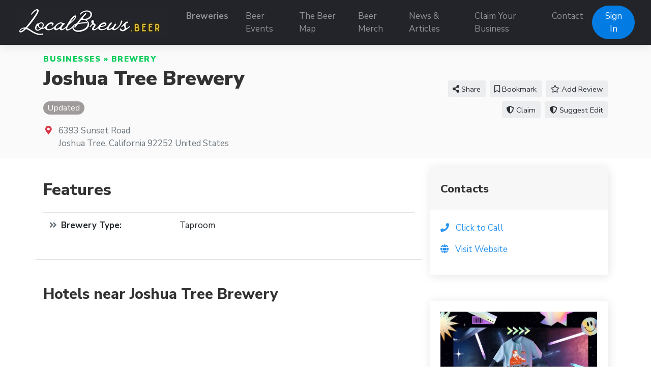

--- FILE ---
content_type: text/html; charset=UTF-8
request_url: https://localbrews.beer/businesses/joshua-tree-brewery
body_size: 7322
content:
<!doctype html>
<html lang="en" dir="ltr">
    <head>
        <meta charset="utf-8">
        <meta name="viewport" content="width=device-width, initial-scale=1">
        <title>Joshua Tree Brewery in Joshua Tree - LocalBrews.Beer</title>
                                    <meta property="og:site_name" content="LocalBrews.Beer - Find Local Breweries and Beer Events">
                                                <meta property="og:title" content="Joshua Tree Brewery">
                                                                    <meta property="og:type" content="business:business">
                                                <meta property="og:url" content="https://localbrews.beer/businesses/joshua-tree-brewery">
                                                <meta name="geo.position" content="34.137228;-116.317140">
                                                <meta property="place:location:latitude" content="34.137228">
                                                <meta property="place:location:longitude" content="-116.317140">
                                                <meta property="og:image" content="https://localbrews.beer/assets/placeholder.png">
                                                <meta property="og:image:type" content="image/png">
                                                <meta property="og:image:alt" content="Joshua Tree Brewery Logo">
                                                <meta name="title" content="Joshua Tree Brewery in Joshua Tree - LocalBrews.Beer">
                                                                    <link rel="stylesheet" href="https://localbrews.beer/js/bootstrap/ltr/bootstrap.min.css">
        <link rel="stylesheet" href="https://localbrews.beer/js/fontawesome/css/all.css">
        <link href="https://localbrews.beer/js/swiper/css/swiper.min.css" rel="stylesheet">
<link href="https://localbrews.beer/js/simplelightbox/simplelightbox.min.css" rel="stylesheet">
<link rel="stylesheet" href="https://localbrews.beer/js/leaflet/leaflet.css" />
<link rel="stylesheet" href="https://localbrews.beer/js/leaflet-fullscreen/leaflet.fullscreen.css" />
<link rel="stylesheet" href="https://localbrews.beer/js/leaflet-markers/L.Icon.FontAwesome.css" />
        <link rel="preconnect" href="https://fonts.googleapis.com">
        <link rel="preconnect" href="https://fonts.gstatic.com" crossorigin>
        <link rel="stylesheet" href="https://fonts.googleapis.com/css2?family=Nunito+Sans:wght@300;400;600;700;800;900&family=Open+Sans:wght@300;400;600;700;800;900&family=Ubuntu:wght@300;400;600;700;800;900&family=Quicksand:wght@300;400;600;700;800;900&display=swap">
        <link rel="stylesheet" href="https://localbrews.beer/css/default/style.css?rev=17">
        <script src="https://localbrews.beer/js/jquery/jquery.min.js" type="307563b49418ebde79619154-text/javascript"></script>
        
<!-- Global site tag (gtag.js) - Google Analytics -->
<script async src="https://www.googletagmanager.com/gtag/js?id=G-6CCDLSRLDC" type="307563b49418ebde79619154-text/javascript"></script>
<script type="307563b49418ebde79619154-text/javascript">
  window.dataLayer = window.dataLayer || [];
  function gtag(){dataLayer.push(arguments);}
  gtag('js', new Date());

  gtag('config', 'G-6CCDLSRLDC');
</script>

<script src="https://widgets.leadconnectorhq.com/loader.js" data-resources-url="https://widgets.leadconnectorhq.com/chat-widget/loader.js" data-widget-id="6799b22fae907c6f4257f994" type="307563b49418ebde79619154-text/javascript"> 
 </script>    </head>
    <body class="ltr">
<header class="widget header-widget navbar-top">
    <nav class="navbar navbar-expand-lg navbar-dark bg-dark shadow-md">
        <div class="container-fluid">
            <a class="navbar-brand" href="https://localbrews.beer/">
            <img src="https://localbrews.beer/media/35/small/localbrews-sig-logo-300-60-px.jpg?v=1" alt="LocalBrews.Beer - Find Local Breweries and Beer Events">            </a>
            <button class="navbar-toggler" type="button" data-toggle="collapse" data-target="#navbarCollapse"
                aria-controls="navbarCollapse" aria-expanded="false" aria-label="Toggle navigation">
                <i class="fas fa-bars"></i>
            </button>
            <div class="collapse navbar-collapse" id="navbarCollapse">
                <ul class="navbar-nav mx-auto">
                <li class="nav-item highlighted-item"><a class="nav-link" href="https://localbrews.beer/businesses/brewery" target="_self">Breweries</a></li><li class="nav-item"><a class="nav-link" href="https://localbrews.beer/events" target="_self">Beer Events</a></li><li class="nav-item"><a class="nav-link" href="https://localbrews.beer/map" target="_self">The Beer Map</a></li><li class="nav-item"><a class="nav-link" href="https://beermerch.localbrews.beer" target="_blank">Beer Merch</a></li><li class="nav-item"><a class="nav-link" href="https://localbrews.beer/news-articles" target="_self">News &amp; Articles</a></li><li class="nav-item"><a class="nav-link" href="https://localbrews.beer/claim" target="_self">Claim Your Business</a></li><li class="nav-item"><a class="nav-link" href="https://localbrews.beer/contact" target="_self">Contact</a></li>                </ul>
                                <div class="d-flex align-items-center justify-content-between justify-content-lg-end">
                    <ul class="navbar-nav">
                        <li class="nav-item">
                                                            <a class="btn btn-round btn-primary" href="https://localbrews.beer/account/login">Sign In</a>
                                                    </li>
                    </ul>
                </div>
                            </div>
        </div>
    </nav>
</header><script type="307563b49418ebde79619154-text/javascript">
    $(document).ready(function() {
        var swiper = new Swiper('.listing-gallery-slider', {
            effect: 'slide',
            spaceBetween: 0,
            speed: 2000,
            autoplay: {
                        delay: 5000,
                    },            
            navigation: {
                nextEl: '.swiper-button-next',
                prevEl: '.swiper-button-prev',
            },  
            breakpoints: {
                768: {
                    slidesPerView: 3,
                },
                0: {
                    slidesPerView: 1,
                }
            }
        });
    });
    </script><div itemscope itemtype="http://schema.org/LocalBusiness">
    <section class="widget listing-widget bg-light py-3">
        <div class="container">
            <div class="row align-items-center">
                <div class="col-12 col-lg-8">
                    <p class="text-caption link-success text-uppercase text-black display-11 l-space-1 mb-1">
                        <a href="https://localbrews.beer/businesses">Businesses</a> &raquo; <a href="https://localbrews.beer/businesses/brewery">Brewery</a>                    </p>
                    <h1 class="display-3 text-black mb-3">
                        <span itemprop="name">Joshua Tree Brewery</span>                    </h1>
                    <div class="display-8 mb-3">
                                                                                                    <span class="badge badge-pill text-sm badge-secondary">Updated</span>
                                                                                            </div>
                                                                <div class="d-flex align-items-baseline">
                            <div>
                                <i class="fas fa-map-marker-alt text-danger fa-fw"></i>
                            </div>
                            <div class="ml-2 text-secondary">
                                                                <div itemprop="address" itemscope itemtype="http://schema.org/PostalAddress">
                                    <span itemprop="streetAddress">6393 Sunset Road</span><br />
<span itemprop="addressLocality">Joshua Tree</span>, <span itemprop="addressRegion">California</span> <span itemprop="postalCode">92252</span> <span itemprop="addressCountry">United States</span>                                </div>
                                                            </div>
                        </div>
                                    </div>
                <div class="col-12 col-lg-4 text-center text-lg-right mt-5 mt-lg-0">
                                        <div class="share-button btn btn-light btn-sm ml-1 mb-2 position-relative">
                        <i class="fas fa-share-alt"></i> Share                        <div class="share-popup-screen"></div>
                        <div class="share-popup-wrapper">
                            <ul class="list-inline share-popup shadow-md">
                                <li class="list-inline-item">
                                    <a href="https://www.facebook.com/sharer/sharer.php?u=https://localbrews.beer/businesses/joshua-tree-brewery" class="share-link btn btn-circle btn-icn btn-facebook" target="_blank" title="Share on Facebook">
                                        <i class="fab fa-facebook-f"></i>
                                    </a>
                                </li>
                                <li class="list-inline-item">
                                    <a href="https://twitter.com/intent/tweet?text=Joshua+Tree+Brewery+in+Joshua+Tree+-+LocalBrews.Beer&url=https://localbrews.beer/businesses/joshua-tree-brewery" class="share-link btn btn-circle btn-icn btn-twitter" target="_blank" title="Share on Twitter">
                                        <i class="fab fa-twitter"></i>
                                    </a>
                                </li>
                                <li class="list-inline-item">
                                    <a href="https://www.linkedin.com/sharing/share-offsite/?url=https://localbrews.beer/businesses/joshua-tree-brewery" class="share-link btn btn-circle btn-icn btn-linkedin-in" target="_blank" title="Share on LinkedIn">
                                        <i class="fab fa-linkedin-in"></i>
                                    </a>
                                </li>
                                <li class="list-inline-item">
                                    <a href="https://pinterest.com/pin/create/button/?url=https://localbrews.beer/businesses/joshua-tree-brewery" class="share-link btn btn-circle btn-icn btn-pinterest" target="_blank" title="Share on Pinterest">
                                        <i class="fab fa-pinterest"></i>
                                    </a>
                                </li>
                                <li class="list-inline-item">
                                    <a href="https://www.reddit.com/submit?title=Joshua Tree Brewery&url=https://localbrews.beer/businesses/joshua-tree-brewery" class="share-link btn btn-circle btn-icn btn-reddit" target="_blank" title="Share on Reddit">
                                        <i class="fab fa-reddit"></i>
                                    </a>
                                </li>
                            </ul>
                        </div>
                    </div>
                                                                                            <a href="https://localbrews.beer/account/login" class="btn btn-light btn-sm ml-1 mb-2">            <i class="far fa-bookmark"></i> Bookmark    </a>
                                                                                                                    <a href="https://localbrews.beer/businesses/joshua-tree-brewery/add-review" class="btn btn-light btn-sm ml-1 mb-2"><i class="far fa-star"></i> Add Review</a>
                                                                                        <a href="https://localbrews.beer/businesses/joshua-tree-brewery/claim" class="btn btn-light btn-sm ml-1 mb-2"><i class="fas fa-shield-alt"></i> Claim</a>
                                                            <a href="https://localbrews.beer/submitcorrection" class="btn btn-light btn-sm ml-1 mb-2"><i class="fas fa-shield-alt"></i> Suggest Edit</a>
                </div>
            </div>
        </div>
    </section>
    <section class="widget listing-widget-body bg-white pb-6">
        <div class="container">
            <div class="row">
                <div class="col-12 py-3">
                    <div class="row">
                        <div class="col-12 col-lg-8">
                            <div class="row">
                                                                                                                                                                                                                                                                                                                                                                                                                                                                                                                                                                                                                                                                                                                                                                        <div class="col-12 mb-4 py-4 border-bottom">
                                        <h3 class="display-5 text-bold mb-4">Features</h3>
                                        <div class="table-responsive">
                                            <table class="table">
                                                <tbody>
                                                    
                                            <tr>
                                                <th scope="row" class="w-35 pl-2"><i class="fas fa-angle-double-right fa-fw text-secondary"></i> Brewery Type:</th>
                                                <td class="pr-0">Taproom</td>
                                            </tr>
                                                                                            </tbody>
                                            </table>
                                        </div>
                                    </div>
                                
                                                                                                                                                                                                                                            <div class="col-12 mb-4 border-bottom py-4">
                                        <h6 class="display-6 text-bold mb-4">Hotels near Joshua Tree Brewery</h6>
                                        <script id="stay22-script" type="307563b49418ebde79619154-text/javascript">
                                            document.addEventListener("DOMContentLoaded", function(e) {
                                                var settings22 = {
                                                    width: '100%',
                                                    height: '400px'
                                                };

                                                var s22obj = {
                                                    aid: 'localbrewsbeer',
                                                    lat: '34.137228',
                                                    lng: '-116.317140',
                                                                                                        maincolor: '545459'
                                                };

                                                var params22=''; for (var key in s22obj){if (params22){params22 +='&';}params22 +=key + '=' + encodeURIComponent(s22obj[key]);}var div22=document.getElementById('stay22-script'); div22.insertAdjacentHTML('afterend', '<iframe id="stay22-widget" width="' + settings22.width + '" height="' + settings22.height + '" src="' + 'https://www.stay22.com/embed/gm?' + params22 + '" frameborder="0"></iframe>');
                                            });
                                        </script>                                        
                                    </div>
                                                                                                                                                            </div>
                        </div>
                        <div class="col-12 col-lg-4">
                                                        
                                                                                                                        
                                                        
                                                                                                                                                                                                    <div class="card shadow-md border-0 mb-5">
                                <div class="card-header py-4 border-0">
                                    <h4 class="text-bold display-8 my-1">Contacts</h4>
                                </div>
                                <div class="card-body">
                                    <ul class="list-unstyled mb-0">
                                                                                                                                                                <li class="mb-3">
                                            <i class="fas fa-phone text-primary mr-2"></i>
                                            <span itemprop="telephone" content="(760) 974-9274" class="text-primary" data-action="click-to-call" data-id="4312" data-url="https://localbrews.beer/ajax/click-to-call">Click to Call</span>
                                        </li>
                                                                                                                                                                <li class="mb-3">
                                            <i class="fas fa-globe text-primary mr-2"></i>
                                            <a rel="nofollow" target="_blank" href="https://localbrews.beer/businesses/joshua-tree-brewery/visit-website">
                                                <span class="text-primary">Visit Website</span>
                                            </a>
                                        </li>
                                                                            </ul>
                                </div>
                            </div>
                                                            <div class="card shadow-md border-0 mb-5">
                            
                                <div class="card-body">
                                    <a href="https://beermerch.localbrews.beer"><img src="https://ik.imagekit.io/localbrews/GeneralAssets/Beer_Merch_Sidebar_Ad-small.png?ik-sdk-version=javascript-1.4.3&updatedAt=1649950498758" alt="Beer Merch" style="width:100%;height:100%;"></a>
                                </div>
                            </div>
                                <div class="card-body">
                                    <script async src="https://pagead2.googlesyndication.com/pagead/js/adsbygoogle.js?client=ca-pub-9628609435594374" crossorigin="anonymous" type="307563b49418ebde79619154-text/javascript"></script>
                                    <!-- LocalBrews.Beer - Listing Side -->
                                    <ins class="adsbygoogle"
                                        style="display:block"
                                        data-ad-client="ca-pub-9628609435594374"
                                        data-ad-slot="7130248461"
                                        data-ad-format="auto"
                                        data-full-width-responsive="true"></ins>
                                    <script type="307563b49418ebde79619154-text/javascript">
                                        (adsbygoogle = window.adsbygoogle || []).push({});
                                    </script>
                                </div>
                            </div>
                        </div>
                    </div>
                </div>
            </div>
        </div>
    </div>
</section>
<section class="widget listing-add-review-form-widget bg-white py-6">
    <div class="container">
        <div class="row">
            <div class="col-12 mb-5">
                <p class="text-caption text-black text-uppercase display-11 l-space-1">Leave Feedback</p>
                <h3 class="text-black display-5 l-space-0">Add Review</h3>
            </div>
            <div class="col-12">
                                <div class="alert mb-3 d-flex align-items-stretch alert-danger alert-dismissible fade show" role="alert">
    <div class="d-flex align-items-center p-0">
        <i class="fas fa-exclamation mr-3 rounded-circle alert-icon d-flex align-items-center justify-content-center border border-danger"></i>
    </div>
    <div class="align-self-center display-10">
                    Please <a href="https://localbrews.beer/account/login">sign in</a> to post a review.            </div>
    <div class="d-flex align-items-center justify-content-end">
        <button type="button" class="close display-5 text-regular" data-dismiss="alert" aria-label="Close">
            <span aria-hidden="true">&times;</span>
        </button>
    </div>
</div>
                            </div>
        </div>
    </div>
</section>
<section class="widget listings-widget bg-white py-6">
    <div class="container">
        <div class="row">
            <div class="col-12">
                <p class="text-caption text-black text-uppercase display-11 l-space-1">Don't Miss These</p>
                <h3 class="text-black display-5 l-space-0">Nearby Beer Businesses</h3>
            </div>
        </div>
        <div class="row mt-5">
                            <div class="col-12 col-md-4 mb-4">
                     <div class="w-100 h-100">
                        <div class="card h-100 border-0 shadow-md bg-white">
    <div class="row no-gutters">
                <div class="listing-card-body-wide col-12">
            <div class="card-body p-0 p-3">
                <div class="row">
                    <div class="col-12">
                        <p class="text-secondary m-0 mb-3 display-12">
                            <a href="https://localbrews.beer/businesses">Businesses</a> &raquo; <a href="https://localbrews.beer/businesses/brewery">Brewery</a>                        </p>
                        <h5 class="text-bold display-9 m-0 mb-3">
                            <a class="text-dark" href="https://localbrews.beer/businesses/woody-s-moreno-valley">
                            Woody&#039;s Moreno Valley                                                        </a>
                        </h5>
                                            </div>
                    <div class="col-12 display-11">
                                                    <p class="text-secondary m-0 mb-3"><i class="fas fa-map-marker-alt pr-2 fa-fw text-danger"></i>
                                23060 Alessandro Blvd
Moreno Valley, California 92553 United States                            </p>
                                                                                                <p class="m-0 mb-3"></p>
                        <div class="m-0">
                                                                                                                                                                                                                            <div class="mb-2">
                                                                                    <i class="fas fa-angle-double-right fa-fw text-secondary"></i> 
                                                                                <strong>Brewery Type:</strong> Brewpub                                    </div>
                                                                                                                                                                                </div>
                    </div>
                </div>
            </div>
            <div class="card-footer border-0 pt-2 pb-3 px-3 bg-white">
                <a href="https://localbrews.beer/businesses/woody-s-moreno-valley" class="btn btn-primary">Read More</a>
                                                            <a href="https://localbrews.beer/account/login" class="btn float-right">            <i class="far fa-bookmark text-secondary display-9" title="Bookmark"></i>
    </a>
                                                </div>
        </div>
    </div>
</div>
                    </div>
                </div>
                            <div class="col-12 col-md-4 mb-4">
                     <div class="w-100 h-100">
                        <div class="card h-100 border-0 shadow-md bg-white">
    <div class="row no-gutters">
                <div class="listing-card-body-wide col-12">
            <div class="card-body p-0 p-3">
                <div class="row">
                    <div class="col-12">
                        <p class="text-secondary m-0 mb-3 display-12">
                            <a href="https://localbrews.beer/businesses">Businesses</a> &raquo; <a href="https://localbrews.beer/businesses/brewery">Brewery</a>                        </p>
                        <h5 class="text-bold display-9 m-0 mb-3">
                            <a class="text-dark" href="https://localbrews.beer/businesses/three-marm-brewing-co">
                            Three Marm Brewing Co.                                                        </a>
                        </h5>
                                            </div>
                    <div class="col-12 display-11">
                                                    <p class="text-secondary m-0 mb-3"><i class="fas fa-map-marker-alt pr-2 fa-fw text-danger"></i>
                                23555 Knapps Cutoff
Crestline, California 92325 United States                            </p>
                                                                                                <p class="m-0 mb-3"></p>
                        <div class="m-0">
                                                                                                                                                                                                                            <div class="mb-2">
                                                                                    <i class="fas fa-angle-double-right fa-fw text-secondary"></i> 
                                                                                <strong>Brewery Type:</strong> Taproom                                    </div>
                                                                                                                                                                                </div>
                    </div>
                </div>
            </div>
            <div class="card-footer border-0 pt-2 pb-3 px-3 bg-white">
                <a href="https://localbrews.beer/businesses/three-marm-brewing-co" class="btn btn-primary">Read More</a>
                                                            <a href="https://localbrews.beer/account/login" class="btn float-right">            <i class="far fa-bookmark text-secondary display-9" title="Bookmark"></i>
    </a>
                                                </div>
        </div>
    </div>
</div>
                    </div>
                </div>
                            <div class="col-12 col-md-4 mb-4">
                     <div class="w-100 h-100">
                        <div class="card h-100 border-0 shadow-md bg-white">
    <div class="row no-gutters">
                <div class="listing-card-body-wide col-12">
            <div class="card-body p-0 p-3">
                <div class="row">
                    <div class="col-12">
                        <p class="text-secondary m-0 mb-3 display-12">
                            <a href="https://localbrews.beer/businesses">Businesses</a> &raquo; <a href="https://localbrews.beer/businesses/brewery">Brewery</a>                        </p>
                        <h5 class="text-bold display-9 m-0 mb-3">
                            <a class="text-dark" href="https://localbrews.beer/businesses/the-mason-jar-brewing-company">
                            The Mason Jar Brewing Company                                                        </a>
                        </h5>
                                            </div>
                    <div class="col-12 display-11">
                                                    <p class="text-secondary m-0 mb-3"><i class="fas fa-map-marker-alt pr-2 fa-fw text-danger"></i>
                                29683 New Hub Dr Ste A
Menifee, California 92586 United States                            </p>
                                                                                                <p class="m-0 mb-3"></p>
                        <div class="m-0">
                                                                                                                                                                                                                            <div class="mb-2">
                                                                                    <i class="fas fa-angle-double-right fa-fw text-secondary"></i> 
                                                                                <strong>Brewery Type:</strong> Taproom                                    </div>
                                                                                                                                                                                </div>
                    </div>
                </div>
            </div>
            <div class="card-footer border-0 pt-2 pb-3 px-3 bg-white">
                <a href="https://localbrews.beer/businesses/the-mason-jar-brewing-company" class="btn btn-primary">Read More</a>
                                                            <a href="https://localbrews.beer/account/login" class="btn float-right">            <i class="far fa-bookmark text-secondary display-9" title="Bookmark"></i>
    </a>
                                                </div>
        </div>
    </div>
</div>
                    </div>
                </div>
                            <div class="col-12 col-md-4 mb-4">
                     <div class="w-100 h-100">
                        <div class="card h-100 border-0 shadow-md bg-white">
    <div class="row no-gutters">
                <div class="listing-card-body-wide col-12">
            <div class="card-body p-0 p-3">
                <div class="row">
                    <div class="col-12">
                        <p class="text-secondary m-0 mb-3 display-12">
                            <a href="https://localbrews.beer/businesses">Businesses</a> &raquo; <a href="https://localbrews.beer/businesses/brewery">Brewery</a>                        </p>
                        <h5 class="text-bold display-9 m-0 mb-3">
                            <a class="text-dark" href="https://localbrews.beer/businesses/st-arnulf-s-brewing-at-bouchee">
                            St. Arnulf&#039;s Brewing At Bouchee                                                        </a>
                        </h5>
                                            </div>
                    <div class="col-12 display-11">
                                                    <p class="text-secondary m-0 mb-3"><i class="fas fa-map-marker-alt pr-2 fa-fw text-danger"></i>
                                72785 CA-111
Palm Desert, California 92260 United States                            </p>
                                                                                                <p class="m-0 mb-3"></p>
                        <div class="m-0">
                                                                                                                                                                                                                            <div class="mb-2">
                                                                                    <i class="fas fa-angle-double-right fa-fw text-secondary"></i> 
                                                                                <strong>Brewery Type:</strong> Brewpub                                    </div>
                                                                                                                                                                                </div>
                    </div>
                </div>
            </div>
            <div class="card-footer border-0 pt-2 pb-3 px-3 bg-white">
                <a href="https://localbrews.beer/businesses/st-arnulf-s-brewing-at-bouchee" class="btn btn-primary">Read More</a>
                                                            <a href="https://localbrews.beer/account/login" class="btn float-right">            <i class="far fa-bookmark text-secondary display-9" title="Bookmark"></i>
    </a>
                                                </div>
        </div>
    </div>
</div>
                    </div>
                </div>
                            <div class="col-12 col-md-4 mb-4">
                     <div class="w-100 h-100">
                        <div class="card h-100 border-0 shadow-md bg-white">
    <div class="row no-gutters">
                <div class="listing-card-body-wide col-12">
            <div class="card-body p-0 p-3">
                <div class="row">
                    <div class="col-12">
                        <p class="text-secondary m-0 mb-3 display-12">
                            <a href="https://localbrews.beer/businesses">Businesses</a> &raquo; <a href="https://localbrews.beer/businesses/brewery">Brewery</a>                        </p>
                        <h5 class="text-bold display-9 m-0 mb-3">
                            <a class="text-dark" href="https://localbrews.beer/businesses/ritual-brewing-co">
                            Ritual Brewing Co                                                        </a>
                        </h5>
                                            </div>
                    <div class="col-12 display-11">
                                                    <p class="text-secondary m-0 mb-3"><i class="fas fa-map-marker-alt pr-2 fa-fw text-danger"></i>
                                1315 Research Dr
Redlands, California 92374 United States                            </p>
                                                                                                <p class="m-0 mb-3"></p>
                        <div class="m-0">
                                                                                                                                                                                                                            <div class="mb-2">
                                                                                    <i class="fas fa-angle-double-right fa-fw text-secondary"></i> 
                                                                                <strong>Brewery Type:</strong> Micro                                    </div>
                                                                                                                                                                                </div>
                    </div>
                </div>
            </div>
            <div class="card-footer border-0 pt-2 pb-3 px-3 bg-white">
                <a href="https://localbrews.beer/businesses/ritual-brewing-co" class="btn btn-primary">Read More</a>
                                                            <a href="https://localbrews.beer/account/login" class="btn float-right">            <i class="far fa-bookmark text-secondary display-9" title="Bookmark"></i>
    </a>
                                                </div>
        </div>
    </div>
</div>
                    </div>
                </div>
                            <div class="col-12 col-md-4 mb-4">
                     <div class="w-100 h-100">
                        <div class="card h-100 border-0 shadow-md bg-white">
    <div class="row no-gutters">
                <div class="listing-card-body-wide col-12">
            <div class="card-body p-0 p-3">
                <div class="row">
                    <div class="col-12">
                        <p class="text-secondary m-0 mb-3 display-12">
                            <a href="https://localbrews.beer/businesses">Businesses</a> &raquo; <a href="https://localbrews.beer/businesses/brewery">Brewery</a>                        </p>
                        <h5 class="text-bold display-9 m-0 mb-3">
                            <a class="text-dark" href="https://localbrews.beer/businesses/our-brew-llc">
                            Our Brew LLC                                                        </a>
                        </h5>
                                            </div>
                    <div class="col-12 display-11">
                                                    <p class="text-secondary m-0 mb-3"><i class="fas fa-map-marker-alt pr-2 fa-fw text-danger"></i>
                                2351 W. Lugonia, Ste B
Redlands, California 92374 United States                            </p>
                                                                                                <p class="m-0 mb-3"></p>
                        <div class="m-0">
                                                                                                                                                                                                                            <div class="mb-2">
                                                                                    <i class="fas fa-angle-double-right fa-fw text-secondary"></i> 
                                                                                <strong>Brewery Type:</strong> Taproom                                    </div>
                                                                                                                                                                                </div>
                    </div>
                </div>
            </div>
            <div class="card-footer border-0 pt-2 pb-3 px-3 bg-white">
                <a href="https://localbrews.beer/businesses/our-brew-llc" class="btn btn-primary">Read More</a>
                                                            <a href="https://localbrews.beer/account/login" class="btn float-right">            <i class="far fa-bookmark text-secondary display-9" title="Bookmark"></i>
    </a>
                                                </div>
        </div>
    </div>
</div>
                    </div>
                </div>
                    </div>
    </div>
</section>
<section class="widget banner-widget bg-white py-3">
    <div class="container">
        <div class="row">
                            <div class="col-12 col-md-12 text-center p-3">
                    LocalBrews.Beer is as diligent as possible in updating the information on this website. However, LocalBrews.Beer does not guarantee that this information is up to date. We do not assume any responsibility for their content particularly not for any offers, pricing, dates and location. For questions concerning this business please visit the official business website for the most up to date information.                </div>
                    </div>
    </div>
</section>
<footer>
        <div class="widget footer-widget bg-light py-6">
        <div class="container">
            <div class="row">
                                <div class="col-12 col-lg-3 mb-4 order-3">
                    <h4 class="text-bold display-7 mb-4">Supporter</h4>
                    <p><a href="https://www.brewersassociation.org" target="_blank"><img src="https://ik.imagekit.io/localbrews/GeneralAssets/IndependentCraftBrewerSupporter-LocalBrews-Beer_Vk5SkX6H2?ik-sdk-version=javascript-1.4.3&updatedAt=1650812489715" alt="LocalBrews.Beer is am Independent Craft Brewer Supporter" style="height:180px;"></a></p>
                </div>
                                                <div class="col-12 col-lg-3 mb-4 order-4">
                    <h4 class="text-bold display-7 mb-4"></h4>
                    <ul class="list-unstyled">
                    <li class="mb-2 highlighted-item"><a href="https://localbrews.beer/claim" target="_self">Claim Your Business</a></li><li class="mb-2"><a href="https://localbrews.beer/account/create" target="_self">Submit Your Business</a></li><li class="mb-2"><a href="https://localbrews.beer/account/manage/events" target="_self">Submit Your Event</a></li><li class="mb-2 highlighted-item"><a href="https://localbrews.beer/submitcorrection" target="_self">Missing or Incorrect Information? </a></li><li class="mb-2"><a href="https://localbrews.beer/Privacy-Policy-and-Terms-of-Service" target="_self">Privacy Policy and Terms of Service</a></li>                    </ul>
                </div>
                                                <div class="col-12 col-lg-3 mb-4 order-2">
                    <h4 class="text-bold display-7 mb-4">Contact Us</h4>
                    <p><a href="https://localbrews.beer/contact">Contact The Beer Team</a></p>
                    <ul class="list-unstyled display-11">
                                                <li class="py-2">
                            <div class="d-flex align-items-baseline">
                                <div>
                                    <i class="fas fa-map-marker-alt text-danger fa-fw"></i>
                                </div>
                                <div class="ml-2">
                                    Mailing Address:<br />7345 S. Durango Dr. B107-408<br />Las Vegas, NV 89113                                </div>
                            </div>
                        </li>
                                                                        <li class="py-2">
                            <div class="d-flex align-items-baseline">
                                <div>
                                    <i class="fas fa-phone-alt fa-fw"></i>
                                </div>
                                <div class="ml-2">
                                    702-899-2984                                </div>
                            </div>
                        </li>
                                            </ul>
                 </div>
                                                <div class="col-12 col-lg-3 mb-4 order-1">
                    <h4 class="text-bold display-7 mb-4">Follow Us</h4>
                    <p></p>
                                            <a rel="nofollow" target="_blank" href="https://www.facebook.com/localbrews.beer" class="btn btn-circle btn-icn btn-facebook mb-2" title="Facebook"><i class="fab fa-facebook-f"></i></a>
                                                                <a rel="nofollow" target="_blank" href="https://twitter.com/LocalBrews_Beer" class="btn btn-circle btn-icn btn-twitter mb-2" title="Twitter"><i class="fab fa-twitter"></i></a>
                                                                <a rel="nofollow" target="_blank" href="https://instagram.com/localbrews.beer" class="btn btn-circle btn-icn btn-instagram mb-2" title="Instagram"><i class="fab fa-instagram"></i></a>
                                                                                                                                                <a rel="nofollow" target="_blank" href="https://www.pinterest.com/localbrews_beer" class="btn btn-circle btn-icn btn-pinterest mb-2" title="Pinterest"><i class="fab fa-pinterest-p"></i></a>
                                    </div>
                            </div>
        </div>
    </div>
        <div class="bg-dark py-4">
        <div class="container">
            <div class="row">
                <div class="col-12 text-center text-white">
                    <p class="text-sm">
                                                    <a href="https://localbrews.beer/news-articles/new-website-for-craft-beer-lovers-featuring-breweries-beer-festivals-across-the-us" target="_blank"><img src="https://ik.imagekit.io/localbrews/GeneralAssets/of_As_Featured_On_-Footer_vTcNdWsvu.png?ik-sdk-version=javascript-1.4.3&updatedAt=1662855334374"></a><br />LocalBrews.Beer is proudly hosted by<br /><a href="https://www.novaknetworx.com">Novak Networx, Las Vegas NV</a>                                            </p>
                </div>
            </div>
        </div>
    </div>
</footer>
<section class="widget banner-widget bg-white py-3">
    <div class="container">
        <div class="row">
                            <div class="col-12 col-md-12 text-center p-3">
                    Add this badge to your website for free:
<a href="https://localbrews.beer/claim"><img src="https://localbrews.beer/beerstorage/LocalBrews-FeaturedOnBadge.png" alt="This Beer Business is Featured On LocalBrews.Beer" style="width:150px;"></a>                </div>
                    </div>
    </div>
</section>
    <button id="_bttb" class="btn btn-light btn-float"><i class="fas fa-chevron-up"></i></button>

    <div class="d-none">
        <img src="https://localbrews.beer/cron" />
    </div>
    <script src="https://localbrews.beer/js/bootstrap/ltr/bootstrap.bundle.min.js" type="307563b49418ebde79619154-text/javascript"></script>
    <script src="https://localbrews.beer/js/bootstrap-confirmation/bootstrap-confirmation.js" type="307563b49418ebde79619154-text/javascript"></script>
    <script src="https://localbrews.beer/js/js-cookie/js.cookie-2.2.1.min.js" type="307563b49418ebde79619154-text/javascript"></script>
    <script src="https://localbrews.beer/js/misc/ofi.min.js" type="307563b49418ebde79619154-text/javascript"></script>
    <script src="https://localbrews.beer/js/js.js?v=5" type="307563b49418ebde79619154-text/javascript"></script>
    <script src="https://localbrews.beer/js/swiper/js/swiper.min.js" type="307563b49418ebde79619154-text/javascript"></script>
<script src="https://localbrews.beer/js/simplelightbox/simple-lightbox.min.js" type="307563b49418ebde79619154-text/javascript"></script>
<script src="https://localbrews.beer/js/leaflet/leaflet.js" type="307563b49418ebde79619154-text/javascript"></script>
<script src="https://localbrews.beer/js/leaflet-fullscreen/Leaflet.fullscreen.min.js" type="307563b49418ebde79619154-text/javascript"></script>
<script src="https://localbrews.beer/js/leaflet-markers/L.Icon.FontAwesome.js" type="307563b49418ebde79619154-text/javascript"></script>

        <script type="307563b49418ebde79619154-text/javascript">
        $(document).ready(function() {
            $('.share-button').on('click', function (event) {
                event.preventDefault();
                var popup = $(this).find('.share-popup-wrapper');
                var screen = $(this).find('.share-popup-screen');

                if (typeof popup !== 'undefined' && typeof screen !== 'undefined') {
                    screen.show();
                    popup.show();
                }

                $(document).on('keydown', function (event) {
                    if (screen.is(':visible') && event.keyCode === 27) {
                        screen.hide();
                        popup.hide();
                    }
                });

                $(document).on('click', '.share-popup-screen', function (event) {
                    event.preventDefault();
                    screen.hide();
                    popup.hide();
                });
            });

            $('.share-link').on('click', function(event) {
                event.preventDefault();
                window.open($(this).attr('href'), '', 'height=450, width=550, top=' + ($(window).height() / 2 - 275) + ', left=' + ($(window).width() / 2 - 225) + ', toolbar=0, location=0, menubar=0, directories=0');

                return false;
            });
        });
        </script>
    <script type="307563b49418ebde79619154-text/javascript">
        var bttb = document.getElementById("_bttb");

        window.onscroll = function() {
            if (document.body.scrollTop > 50 || document.documentElement.scrollTop > 50) {
                bttb.style.display = "block";
            } else {
                bttb.style.display = "none";
            }
        };

        bttb.addEventListener('click', function () {
             document.body.scrollTop = 0;
             document.documentElement.scrollTop = 0;
        });

        objectFitImages();

        $(function () {
           $('[data-toggle="tooltip"]').tooltip();
           
        })
        $(function () {
            $('[data-toggle="popover"]').popover();
        })
    </script>
    <script src="/cdn-cgi/scripts/7d0fa10a/cloudflare-static/rocket-loader.min.js" data-cf-settings="307563b49418ebde79619154-|49" defer></script><script defer src="https://static.cloudflareinsights.com/beacon.min.js/vcd15cbe7772f49c399c6a5babf22c1241717689176015" integrity="sha512-ZpsOmlRQV6y907TI0dKBHq9Md29nnaEIPlkf84rnaERnq6zvWvPUqr2ft8M1aS28oN72PdrCzSjY4U6VaAw1EQ==" data-cf-beacon='{"version":"2024.11.0","token":"c808d2f0d7454d739685a628c99f0326","r":1,"server_timing":{"name":{"cfCacheStatus":true,"cfEdge":true,"cfExtPri":true,"cfL4":true,"cfOrigin":true,"cfSpeedBrain":true},"location_startswith":null}}' crossorigin="anonymous"></script>
</body>
</html>


--- FILE ---
content_type: text/html; charset=utf-8
request_url: https://www.google.com/recaptcha/api2/aframe
body_size: -87
content:
<!DOCTYPE HTML><html><head><meta http-equiv="content-type" content="text/html; charset=UTF-8"></head><body><script nonce="CTx-h3suBiGn8C2gRrpMCw">/** Anti-fraud and anti-abuse applications only. See google.com/recaptcha */ try{var clients={'sodar':'https://pagead2.googlesyndication.com/pagead/sodar?'};window.addEventListener("message",function(a){try{if(a.source===window.parent){var b=JSON.parse(a.data);var c=clients[b['id']];if(c){var d=document.createElement('img');d.src=c+b['params']+'&rc='+(localStorage.getItem("rc::a")?sessionStorage.getItem("rc::b"):"");window.document.body.appendChild(d);sessionStorage.setItem("rc::e",parseInt(sessionStorage.getItem("rc::e")||0)+1);localStorage.setItem("rc::h",'1768744909977');}}}catch(b){}});window.parent.postMessage("_grecaptcha_ready", "*");}catch(b){}</script></body></html>